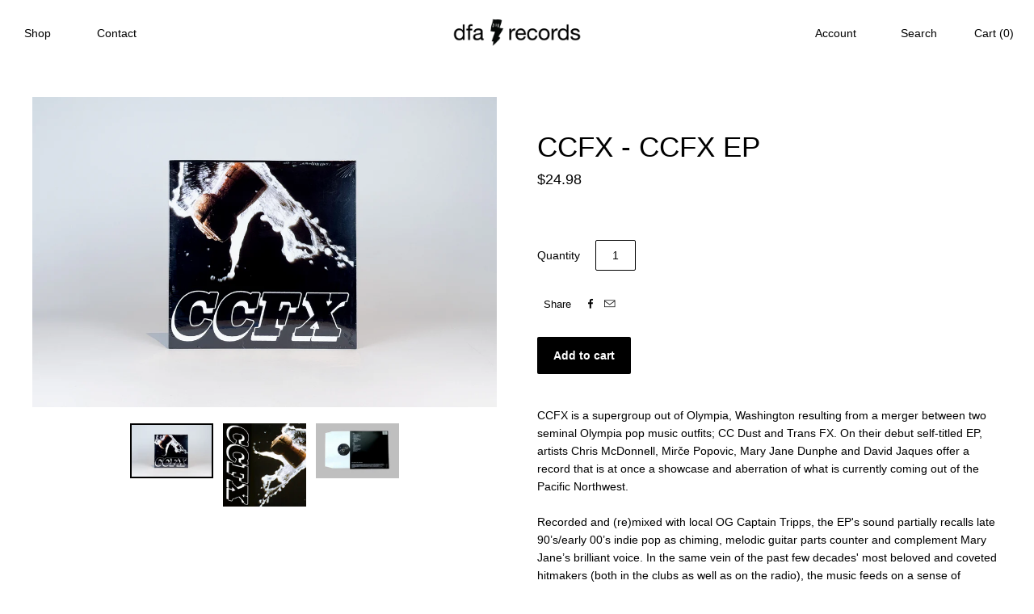

--- FILE ---
content_type: text/html; charset=utf-8
request_url: https://store.dfarecords.com/collections/ccfx/products/ccfx-ccfx-ep
body_size: 17377
content:
<!doctype html>
<!--[if lt IE 7]><html class="no-js lt-ie10 lt-ie9 lt-ie8 lt-ie7" lang="en"> <![endif]-->
<!--[if IE 7]><html class="no-js lt-ie10 lt-ie9 lt-ie8" lang="en"> <![endif]-->
<!--[if IE 8]><html class="no-js ie8 lt-ie10 lt-ie9" lang="en"> <![endif]-->
<!--[if IE 9 ]><html class="no-js ie9 lt-ie10"> <![endif]-->
<!--[if (gt IE 9)|!(IE)]><!--> <html class="no-js"> <!--<![endif]-->
<head>

  <meta charset="utf-8">
  <meta http-equiv="X-UA-Compatible" content="IE=edge,chrome=1">

  <title>
    CCFX - CCFX EP

    

    

    
      &#8211; DFA Records
    
  </title>

  
    <meta name="description" content="CCFX is a new supergroup out of Olympia, Washington. CCFX is set to be released on October 20th." />
  

  
    <link rel="shortcut icon" href="//store.dfarecords.com/cdn/shop/t/2/assets/favicon.png?v=173131725961259843021745007310" type="image/png" />
  

  <link rel="canonical" href="https://store.dfarecords.com/products/ccfx-ccfx-ep" />
  <meta name="viewport" content="width=device-width,initial-scale=1" />

  <script>window.performance && window.performance.mark && window.performance.mark('shopify.content_for_header.start');</script><meta name="google-site-verification" content="wE4pfIwolELRzz9RPimIFAeZc28RRGlHTazR5G1qo6o">
<meta name="facebook-domain-verification" content="in7gyuwtus2j2psywsccngqj1vxfjs">
<meta name="facebook-domain-verification" content="zq80mb9hfuzdwa9giq7s2a9c0yuihu">
<meta name="facebook-domain-verification" content="9mngrsjmw36543nrvm60p55ompijm9">
<meta name="facebook-domain-verification" content="3qqbpstmnyz68dtzd5ygeyph35bvpp">
<meta id="shopify-digital-wallet" name="shopify-digital-wallet" content="/52824932521/digital_wallets/dialog">
<meta name="shopify-checkout-api-token" content="a403550c22745e99fdf06991203c0bf5">
<meta id="in-context-paypal-metadata" data-shop-id="52824932521" data-venmo-supported="false" data-environment="production" data-locale="en_US" data-paypal-v4="true" data-currency="USD">
<link rel="alternate" type="application/json+oembed" href="https://store.dfarecords.com/products/ccfx-ccfx-ep.oembed">
<script async="async" src="/checkouts/internal/preloads.js?locale=en-US"></script>
<link rel="preconnect" href="https://shop.app" crossorigin="anonymous">
<script async="async" src="https://shop.app/checkouts/internal/preloads.js?locale=en-US&shop_id=52824932521" crossorigin="anonymous"></script>
<script id="apple-pay-shop-capabilities" type="application/json">{"shopId":52824932521,"countryCode":"US","currencyCode":"USD","merchantCapabilities":["supports3DS"],"merchantId":"gid:\/\/shopify\/Shop\/52824932521","merchantName":"DFA Records","requiredBillingContactFields":["postalAddress","email","phone"],"requiredShippingContactFields":["postalAddress","email","phone"],"shippingType":"shipping","supportedNetworks":["visa","masterCard","amex","discover","elo","jcb"],"total":{"type":"pending","label":"DFA Records","amount":"1.00"},"shopifyPaymentsEnabled":true,"supportsSubscriptions":true}</script>
<script id="shopify-features" type="application/json">{"accessToken":"a403550c22745e99fdf06991203c0bf5","betas":["rich-media-storefront-analytics"],"domain":"store.dfarecords.com","predictiveSearch":true,"shopId":52824932521,"locale":"en"}</script>
<script>var Shopify = Shopify || {};
Shopify.shop = "thedfastore.myshopify.com";
Shopify.locale = "en";
Shopify.currency = {"active":"USD","rate":"1.0"};
Shopify.country = "US";
Shopify.theme = {"name":"Theme export  store-dfarecords-com-grid-10-19  ...","id":117870395561,"schema_name":null,"schema_version":null,"theme_store_id":null,"role":"main"};
Shopify.theme.handle = "null";
Shopify.theme.style = {"id":null,"handle":null};
Shopify.cdnHost = "store.dfarecords.com/cdn";
Shopify.routes = Shopify.routes || {};
Shopify.routes.root = "/";</script>
<script type="module">!function(o){(o.Shopify=o.Shopify||{}).modules=!0}(window);</script>
<script>!function(o){function n(){var o=[];function n(){o.push(Array.prototype.slice.apply(arguments))}return n.q=o,n}var t=o.Shopify=o.Shopify||{};t.loadFeatures=n(),t.autoloadFeatures=n()}(window);</script>
<script>
  window.ShopifyPay = window.ShopifyPay || {};
  window.ShopifyPay.apiHost = "shop.app\/pay";
  window.ShopifyPay.redirectState = null;
</script>
<script id="shop-js-analytics" type="application/json">{"pageType":"product"}</script>
<script defer="defer" async type="module" src="//store.dfarecords.com/cdn/shopifycloud/shop-js/modules/v2/client.init-shop-cart-sync_BApSsMSl.en.esm.js"></script>
<script defer="defer" async type="module" src="//store.dfarecords.com/cdn/shopifycloud/shop-js/modules/v2/chunk.common_CBoos6YZ.esm.js"></script>
<script type="module">
  await import("//store.dfarecords.com/cdn/shopifycloud/shop-js/modules/v2/client.init-shop-cart-sync_BApSsMSl.en.esm.js");
await import("//store.dfarecords.com/cdn/shopifycloud/shop-js/modules/v2/chunk.common_CBoos6YZ.esm.js");

  window.Shopify.SignInWithShop?.initShopCartSync?.({"fedCMEnabled":true,"windoidEnabled":true});

</script>
<script>
  window.Shopify = window.Shopify || {};
  if (!window.Shopify.featureAssets) window.Shopify.featureAssets = {};
  window.Shopify.featureAssets['shop-js'] = {"shop-cart-sync":["modules/v2/client.shop-cart-sync_DJczDl9f.en.esm.js","modules/v2/chunk.common_CBoos6YZ.esm.js"],"init-fed-cm":["modules/v2/client.init-fed-cm_BzwGC0Wi.en.esm.js","modules/v2/chunk.common_CBoos6YZ.esm.js"],"init-windoid":["modules/v2/client.init-windoid_BS26ThXS.en.esm.js","modules/v2/chunk.common_CBoos6YZ.esm.js"],"init-shop-email-lookup-coordinator":["modules/v2/client.init-shop-email-lookup-coordinator_DFwWcvrS.en.esm.js","modules/v2/chunk.common_CBoos6YZ.esm.js"],"shop-cash-offers":["modules/v2/client.shop-cash-offers_DthCPNIO.en.esm.js","modules/v2/chunk.common_CBoos6YZ.esm.js","modules/v2/chunk.modal_Bu1hFZFC.esm.js"],"shop-button":["modules/v2/client.shop-button_D_JX508o.en.esm.js","modules/v2/chunk.common_CBoos6YZ.esm.js"],"shop-toast-manager":["modules/v2/client.shop-toast-manager_tEhgP2F9.en.esm.js","modules/v2/chunk.common_CBoos6YZ.esm.js"],"avatar":["modules/v2/client.avatar_BTnouDA3.en.esm.js"],"pay-button":["modules/v2/client.pay-button_BuNmcIr_.en.esm.js","modules/v2/chunk.common_CBoos6YZ.esm.js"],"init-shop-cart-sync":["modules/v2/client.init-shop-cart-sync_BApSsMSl.en.esm.js","modules/v2/chunk.common_CBoos6YZ.esm.js"],"shop-login-button":["modules/v2/client.shop-login-button_DwLgFT0K.en.esm.js","modules/v2/chunk.common_CBoos6YZ.esm.js","modules/v2/chunk.modal_Bu1hFZFC.esm.js"],"init-customer-accounts-sign-up":["modules/v2/client.init-customer-accounts-sign-up_TlVCiykN.en.esm.js","modules/v2/client.shop-login-button_DwLgFT0K.en.esm.js","modules/v2/chunk.common_CBoos6YZ.esm.js","modules/v2/chunk.modal_Bu1hFZFC.esm.js"],"init-shop-for-new-customer-accounts":["modules/v2/client.init-shop-for-new-customer-accounts_DrjXSI53.en.esm.js","modules/v2/client.shop-login-button_DwLgFT0K.en.esm.js","modules/v2/chunk.common_CBoos6YZ.esm.js","modules/v2/chunk.modal_Bu1hFZFC.esm.js"],"init-customer-accounts":["modules/v2/client.init-customer-accounts_C0Oh2ljF.en.esm.js","modules/v2/client.shop-login-button_DwLgFT0K.en.esm.js","modules/v2/chunk.common_CBoos6YZ.esm.js","modules/v2/chunk.modal_Bu1hFZFC.esm.js"],"shop-follow-button":["modules/v2/client.shop-follow-button_C5D3XtBb.en.esm.js","modules/v2/chunk.common_CBoos6YZ.esm.js","modules/v2/chunk.modal_Bu1hFZFC.esm.js"],"checkout-modal":["modules/v2/client.checkout-modal_8TC_1FUY.en.esm.js","modules/v2/chunk.common_CBoos6YZ.esm.js","modules/v2/chunk.modal_Bu1hFZFC.esm.js"],"lead-capture":["modules/v2/client.lead-capture_D-pmUjp9.en.esm.js","modules/v2/chunk.common_CBoos6YZ.esm.js","modules/v2/chunk.modal_Bu1hFZFC.esm.js"],"shop-login":["modules/v2/client.shop-login_BmtnoEUo.en.esm.js","modules/v2/chunk.common_CBoos6YZ.esm.js","modules/v2/chunk.modal_Bu1hFZFC.esm.js"],"payment-terms":["modules/v2/client.payment-terms_BHOWV7U_.en.esm.js","modules/v2/chunk.common_CBoos6YZ.esm.js","modules/v2/chunk.modal_Bu1hFZFC.esm.js"]};
</script>
<script>(function() {
  var isLoaded = false;
  function asyncLoad() {
    if (isLoaded) return;
    isLoaded = true;
    var urls = ["https:\/\/static.klaviyo.com\/onsite\/js\/XydRrs\/klaviyo.js?company_id=XydRrs\u0026shop=thedfastore.myshopify.com"];
    for (var i = 0; i < urls.length; i++) {
      var s = document.createElement('script');
      s.type = 'text/javascript';
      s.async = true;
      s.src = urls[i];
      var x = document.getElementsByTagName('script')[0];
      x.parentNode.insertBefore(s, x);
    }
  };
  if(window.attachEvent) {
    window.attachEvent('onload', asyncLoad);
  } else {
    window.addEventListener('load', asyncLoad, false);
  }
})();</script>
<script id="__st">var __st={"a":52824932521,"offset":-18000,"reqid":"7ed16d7d-2216-467b-870d-b856e345d811-1768935768","pageurl":"store.dfarecords.com\/collections\/ccfx\/products\/ccfx-ccfx-ep","u":"74b61309fe37","p":"product","rtyp":"product","rid":6382076821673};</script>
<script>window.ShopifyPaypalV4VisibilityTracking = true;</script>
<script id="captcha-bootstrap">!function(){'use strict';const t='contact',e='account',n='new_comment',o=[[t,t],['blogs',n],['comments',n],[t,'customer']],c=[[e,'customer_login'],[e,'guest_login'],[e,'recover_customer_password'],[e,'create_customer']],r=t=>t.map((([t,e])=>`form[action*='/${t}']:not([data-nocaptcha='true']) input[name='form_type'][value='${e}']`)).join(','),a=t=>()=>t?[...document.querySelectorAll(t)].map((t=>t.form)):[];function s(){const t=[...o],e=r(t);return a(e)}const i='password',u='form_key',d=['recaptcha-v3-token','g-recaptcha-response','h-captcha-response',i],f=()=>{try{return window.sessionStorage}catch{return}},m='__shopify_v',_=t=>t.elements[u];function p(t,e,n=!1){try{const o=window.sessionStorage,c=JSON.parse(o.getItem(e)),{data:r}=function(t){const{data:e,action:n}=t;return t[m]||n?{data:e,action:n}:{data:t,action:n}}(c);for(const[e,n]of Object.entries(r))t.elements[e]&&(t.elements[e].value=n);n&&o.removeItem(e)}catch(o){console.error('form repopulation failed',{error:o})}}const l='form_type',E='cptcha';function T(t){t.dataset[E]=!0}const w=window,h=w.document,L='Shopify',v='ce_forms',y='captcha';let A=!1;((t,e)=>{const n=(g='f06e6c50-85a8-45c8-87d0-21a2b65856fe',I='https://cdn.shopify.com/shopifycloud/storefront-forms-hcaptcha/ce_storefront_forms_captcha_hcaptcha.v1.5.2.iife.js',D={infoText:'Protected by hCaptcha',privacyText:'Privacy',termsText:'Terms'},(t,e,n)=>{const o=w[L][v],c=o.bindForm;if(c)return c(t,g,e,D).then(n);var r;o.q.push([[t,g,e,D],n]),r=I,A||(h.body.append(Object.assign(h.createElement('script'),{id:'captcha-provider',async:!0,src:r})),A=!0)});var g,I,D;w[L]=w[L]||{},w[L][v]=w[L][v]||{},w[L][v].q=[],w[L][y]=w[L][y]||{},w[L][y].protect=function(t,e){n(t,void 0,e),T(t)},Object.freeze(w[L][y]),function(t,e,n,w,h,L){const[v,y,A,g]=function(t,e,n){const i=e?o:[],u=t?c:[],d=[...i,...u],f=r(d),m=r(i),_=r(d.filter((([t,e])=>n.includes(e))));return[a(f),a(m),a(_),s()]}(w,h,L),I=t=>{const e=t.target;return e instanceof HTMLFormElement?e:e&&e.form},D=t=>v().includes(t);t.addEventListener('submit',(t=>{const e=I(t);if(!e)return;const n=D(e)&&!e.dataset.hcaptchaBound&&!e.dataset.recaptchaBound,o=_(e),c=g().includes(e)&&(!o||!o.value);(n||c)&&t.preventDefault(),c&&!n&&(function(t){try{if(!f())return;!function(t){const e=f();if(!e)return;const n=_(t);if(!n)return;const o=n.value;o&&e.removeItem(o)}(t);const e=Array.from(Array(32),(()=>Math.random().toString(36)[2])).join('');!function(t,e){_(t)||t.append(Object.assign(document.createElement('input'),{type:'hidden',name:u})),t.elements[u].value=e}(t,e),function(t,e){const n=f();if(!n)return;const o=[...t.querySelectorAll(`input[type='${i}']`)].map((({name:t})=>t)),c=[...d,...o],r={};for(const[a,s]of new FormData(t).entries())c.includes(a)||(r[a]=s);n.setItem(e,JSON.stringify({[m]:1,action:t.action,data:r}))}(t,e)}catch(e){console.error('failed to persist form',e)}}(e),e.submit())}));const S=(t,e)=>{t&&!t.dataset[E]&&(n(t,e.some((e=>e===t))),T(t))};for(const o of['focusin','change'])t.addEventListener(o,(t=>{const e=I(t);D(e)&&S(e,y())}));const B=e.get('form_key'),M=e.get(l),P=B&&M;t.addEventListener('DOMContentLoaded',(()=>{const t=y();if(P)for(const e of t)e.elements[l].value===M&&p(e,B);[...new Set([...A(),...v().filter((t=>'true'===t.dataset.shopifyCaptcha))])].forEach((e=>S(e,t)))}))}(h,new URLSearchParams(w.location.search),n,t,e,['guest_login'])})(!0,!0)}();</script>
<script integrity="sha256-4kQ18oKyAcykRKYeNunJcIwy7WH5gtpwJnB7kiuLZ1E=" data-source-attribution="shopify.loadfeatures" defer="defer" src="//store.dfarecords.com/cdn/shopifycloud/storefront/assets/storefront/load_feature-a0a9edcb.js" crossorigin="anonymous"></script>
<script crossorigin="anonymous" defer="defer" src="//store.dfarecords.com/cdn/shopifycloud/storefront/assets/shopify_pay/storefront-65b4c6d7.js?v=20250812"></script>
<script data-source-attribution="shopify.dynamic_checkout.dynamic.init">var Shopify=Shopify||{};Shopify.PaymentButton=Shopify.PaymentButton||{isStorefrontPortableWallets:!0,init:function(){window.Shopify.PaymentButton.init=function(){};var t=document.createElement("script");t.src="https://store.dfarecords.com/cdn/shopifycloud/portable-wallets/latest/portable-wallets.en.js",t.type="module",document.head.appendChild(t)}};
</script>
<script data-source-attribution="shopify.dynamic_checkout.buyer_consent">
  function portableWalletsHideBuyerConsent(e){var t=document.getElementById("shopify-buyer-consent"),n=document.getElementById("shopify-subscription-policy-button");t&&n&&(t.classList.add("hidden"),t.setAttribute("aria-hidden","true"),n.removeEventListener("click",e))}function portableWalletsShowBuyerConsent(e){var t=document.getElementById("shopify-buyer-consent"),n=document.getElementById("shopify-subscription-policy-button");t&&n&&(t.classList.remove("hidden"),t.removeAttribute("aria-hidden"),n.addEventListener("click",e))}window.Shopify?.PaymentButton&&(window.Shopify.PaymentButton.hideBuyerConsent=portableWalletsHideBuyerConsent,window.Shopify.PaymentButton.showBuyerConsent=portableWalletsShowBuyerConsent);
</script>
<script data-source-attribution="shopify.dynamic_checkout.cart.bootstrap">document.addEventListener("DOMContentLoaded",(function(){function t(){return document.querySelector("shopify-accelerated-checkout-cart, shopify-accelerated-checkout")}if(t())Shopify.PaymentButton.init();else{new MutationObserver((function(e,n){t()&&(Shopify.PaymentButton.init(),n.disconnect())})).observe(document.body,{childList:!0,subtree:!0})}}));
</script>
<link id="shopify-accelerated-checkout-styles" rel="stylesheet" media="screen" href="https://store.dfarecords.com/cdn/shopifycloud/portable-wallets/latest/accelerated-checkout-backwards-compat.css" crossorigin="anonymous">
<style id="shopify-accelerated-checkout-cart">
        #shopify-buyer-consent {
  margin-top: 1em;
  display: inline-block;
  width: 100%;
}

#shopify-buyer-consent.hidden {
  display: none;
}

#shopify-subscription-policy-button {
  background: none;
  border: none;
  padding: 0;
  text-decoration: underline;
  font-size: inherit;
  cursor: pointer;
}

#shopify-subscription-policy-button::before {
  box-shadow: none;
}

      </style>

<script>window.performance && window.performance.mark && window.performance.mark('shopify.content_for_header.end');</script>

  

<meta property="og:site_name" content="DFA Records" />
<meta property="og:url" content="https://store.dfarecords.com/products/ccfx-ccfx-ep" />
<meta property="og:title" content="CCFX - CCFX EP" />

  <meta property="og:description" content="CCFX is a new supergroup out of Olympia, Washington. CCFX is set to be released on October 20th." />


  <meta property="og:type" content="product">
  
    <meta property="og:image" content="http://store.dfarecords.com/cdn/shop/files/IMG_6464_1_grande.jpg?v=1754073169" />
    <meta property="og:image:secure_url" content="https://store.dfarecords.com/cdn/shop/files/IMG_6464_1_grande.jpg?v=1754073169" />
  
    <meta property="og:image" content="http://store.dfarecords.com/cdn/shop/products/ccfx_cover_grande.jpg?v=1754073169" />
    <meta property="og:image:secure_url" content="https://store.dfarecords.com/cdn/shop/products/ccfx_cover_grande.jpg?v=1754073169" />
  
    <meta property="og:image" content="http://store.dfarecords.com/cdn/shop/products/CCFX_Back_Cover_grande.jpg?v=1754073169" />
    <meta property="og:image:secure_url" content="https://store.dfarecords.com/cdn/shop/products/CCFX_Back_Cover_grande.jpg?v=1754073169" />
  
  <meta property="og:price:amount" content="24.98">
  <meta property="og:price:currency" content="USD">







  <meta property="twitter:description" content="CCFX is a new supergroup out of Olympia, Washington. CCFX is set to be released on October 20th." />


<meta name="twitter:url" content="https://store.dfarecords.com/products/ccfx-ccfx-ep">


  <meta name="twitter:card" content="product">
  <meta name="twitter:title" content="CCFX - CCFX EP">
  <meta name="twitter:image" content="http://store.dfarecords.com/cdn/shop/files/IMG_6464_1_grande.jpg?v=1754073169">
  <meta name="twitter:label1" content="Price">
  <meta name="twitter:data1" content="$24.98 USD">
  
    <meta name="twitter:label2" content="Brand">
    <meta name="twitter:data2" content="DFA">
  



  <!-- Theme CSS -->
  <link href="//store.dfarecords.com/cdn/shop/t/2/assets/theme.scss.css?v=144693993875608391361748549746" rel="stylesheet" type="text/css" media="all" />
  <link href="//store.dfarecords.com/cdn/shop/t/2/assets/index.css?v=130772026704320613391609950422" rel="stylesheet" type="text/css" media="all" />

  

  <!-- Third Party JS Libraries -->
  <script src="//store.dfarecords.com/cdn/shop/t/2/assets/modernizr-2.8.2.min.js?v=38612161053245547031609950428" type="text/javascript"></script>

  <!-- Theme object -->
  <script>
  var Theme = {};
  Theme.version = "1.2.1";

  Theme.currency = 'USD';
  Theme.moneyFormat = "${{amount}}";
  Theme.moneyFormatCurrency = "${{amount}} USD";

  Theme.addToCartText = "Add to cart";
  Theme.soldOutText = "Sold out";
  Theme.unavailableText = "Unavailable";
  Theme.processingText = "Processing...";
  Theme.pleaseSelectText = "Please Select";

  

  

  

  
    Theme.imageZoom = true;
  

  

  

  

  Theme.itemRemovedFromCart = "{{ item_title }} has be removed from your cart.";
  Theme.itemRemovedFromCartUndo = "Undo?";

  

  Theme.cartText = "Cart";
  Theme.itemRemovedFromCart = "{{ item_title }} has be removed from your cart.";

  Theme.quickShop = false;
  Theme.relatedProducts = true;
  Theme.featuredProducts = true;

  // For selecting the first available variant
  var FirstVariant = {};
</script>


  <script>
    window.products = {};
  </script>



  <script src="https://shopifyorderlimits.s3.amazonaws.com/limits/thedfastore.myshopify.com?v=74a&r=20210405165825&shop=thedfastore.myshopify.com"></script>


<link href="https://monorail-edge.shopifysvc.com" rel="dns-prefetch">
<script>(function(){if ("sendBeacon" in navigator && "performance" in window) {try {var session_token_from_headers = performance.getEntriesByType('navigation')[0].serverTiming.find(x => x.name == '_s').description;} catch {var session_token_from_headers = undefined;}var session_cookie_matches = document.cookie.match(/_shopify_s=([^;]*)/);var session_token_from_cookie = session_cookie_matches && session_cookie_matches.length === 2 ? session_cookie_matches[1] : "";var session_token = session_token_from_headers || session_token_from_cookie || "";function handle_abandonment_event(e) {var entries = performance.getEntries().filter(function(entry) {return /monorail-edge.shopifysvc.com/.test(entry.name);});if (!window.abandonment_tracked && entries.length === 0) {window.abandonment_tracked = true;var currentMs = Date.now();var navigation_start = performance.timing.navigationStart;var payload = {shop_id: 52824932521,url: window.location.href,navigation_start,duration: currentMs - navigation_start,session_token,page_type: "product"};window.navigator.sendBeacon("https://monorail-edge.shopifysvc.com/v1/produce", JSON.stringify({schema_id: "online_store_buyer_site_abandonment/1.1",payload: payload,metadata: {event_created_at_ms: currentMs,event_sent_at_ms: currentMs}}));}}window.addEventListener('pagehide', handle_abandonment_event);}}());</script>
<script id="web-pixels-manager-setup">(function e(e,d,r,n,o){if(void 0===o&&(o={}),!Boolean(null===(a=null===(i=window.Shopify)||void 0===i?void 0:i.analytics)||void 0===a?void 0:a.replayQueue)){var i,a;window.Shopify=window.Shopify||{};var t=window.Shopify;t.analytics=t.analytics||{};var s=t.analytics;s.replayQueue=[],s.publish=function(e,d,r){return s.replayQueue.push([e,d,r]),!0};try{self.performance.mark("wpm:start")}catch(e){}var l=function(){var e={modern:/Edge?\/(1{2}[4-9]|1[2-9]\d|[2-9]\d{2}|\d{4,})\.\d+(\.\d+|)|Firefox\/(1{2}[4-9]|1[2-9]\d|[2-9]\d{2}|\d{4,})\.\d+(\.\d+|)|Chrom(ium|e)\/(9{2}|\d{3,})\.\d+(\.\d+|)|(Maci|X1{2}).+ Version\/(15\.\d+|(1[6-9]|[2-9]\d|\d{3,})\.\d+)([,.]\d+|)( \(\w+\)|)( Mobile\/\w+|) Safari\/|Chrome.+OPR\/(9{2}|\d{3,})\.\d+\.\d+|(CPU[ +]OS|iPhone[ +]OS|CPU[ +]iPhone|CPU IPhone OS|CPU iPad OS)[ +]+(15[._]\d+|(1[6-9]|[2-9]\d|\d{3,})[._]\d+)([._]\d+|)|Android:?[ /-](13[3-9]|1[4-9]\d|[2-9]\d{2}|\d{4,})(\.\d+|)(\.\d+|)|Android.+Firefox\/(13[5-9]|1[4-9]\d|[2-9]\d{2}|\d{4,})\.\d+(\.\d+|)|Android.+Chrom(ium|e)\/(13[3-9]|1[4-9]\d|[2-9]\d{2}|\d{4,})\.\d+(\.\d+|)|SamsungBrowser\/([2-9]\d|\d{3,})\.\d+/,legacy:/Edge?\/(1[6-9]|[2-9]\d|\d{3,})\.\d+(\.\d+|)|Firefox\/(5[4-9]|[6-9]\d|\d{3,})\.\d+(\.\d+|)|Chrom(ium|e)\/(5[1-9]|[6-9]\d|\d{3,})\.\d+(\.\d+|)([\d.]+$|.*Safari\/(?![\d.]+ Edge\/[\d.]+$))|(Maci|X1{2}).+ Version\/(10\.\d+|(1[1-9]|[2-9]\d|\d{3,})\.\d+)([,.]\d+|)( \(\w+\)|)( Mobile\/\w+|) Safari\/|Chrome.+OPR\/(3[89]|[4-9]\d|\d{3,})\.\d+\.\d+|(CPU[ +]OS|iPhone[ +]OS|CPU[ +]iPhone|CPU IPhone OS|CPU iPad OS)[ +]+(10[._]\d+|(1[1-9]|[2-9]\d|\d{3,})[._]\d+)([._]\d+|)|Android:?[ /-](13[3-9]|1[4-9]\d|[2-9]\d{2}|\d{4,})(\.\d+|)(\.\d+|)|Mobile Safari.+OPR\/([89]\d|\d{3,})\.\d+\.\d+|Android.+Firefox\/(13[5-9]|1[4-9]\d|[2-9]\d{2}|\d{4,})\.\d+(\.\d+|)|Android.+Chrom(ium|e)\/(13[3-9]|1[4-9]\d|[2-9]\d{2}|\d{4,})\.\d+(\.\d+|)|Android.+(UC? ?Browser|UCWEB|U3)[ /]?(15\.([5-9]|\d{2,})|(1[6-9]|[2-9]\d|\d{3,})\.\d+)\.\d+|SamsungBrowser\/(5\.\d+|([6-9]|\d{2,})\.\d+)|Android.+MQ{2}Browser\/(14(\.(9|\d{2,})|)|(1[5-9]|[2-9]\d|\d{3,})(\.\d+|))(\.\d+|)|K[Aa][Ii]OS\/(3\.\d+|([4-9]|\d{2,})\.\d+)(\.\d+|)/},d=e.modern,r=e.legacy,n=navigator.userAgent;return n.match(d)?"modern":n.match(r)?"legacy":"unknown"}(),u="modern"===l?"modern":"legacy",c=(null!=n?n:{modern:"",legacy:""})[u],f=function(e){return[e.baseUrl,"/wpm","/b",e.hashVersion,"modern"===e.buildTarget?"m":"l",".js"].join("")}({baseUrl:d,hashVersion:r,buildTarget:u}),m=function(e){var d=e.version,r=e.bundleTarget,n=e.surface,o=e.pageUrl,i=e.monorailEndpoint;return{emit:function(e){var a=e.status,t=e.errorMsg,s=(new Date).getTime(),l=JSON.stringify({metadata:{event_sent_at_ms:s},events:[{schema_id:"web_pixels_manager_load/3.1",payload:{version:d,bundle_target:r,page_url:o,status:a,surface:n,error_msg:t},metadata:{event_created_at_ms:s}}]});if(!i)return console&&console.warn&&console.warn("[Web Pixels Manager] No Monorail endpoint provided, skipping logging."),!1;try{return self.navigator.sendBeacon.bind(self.navigator)(i,l)}catch(e){}var u=new XMLHttpRequest;try{return u.open("POST",i,!0),u.setRequestHeader("Content-Type","text/plain"),u.send(l),!0}catch(e){return console&&console.warn&&console.warn("[Web Pixels Manager] Got an unhandled error while logging to Monorail."),!1}}}}({version:r,bundleTarget:l,surface:e.surface,pageUrl:self.location.href,monorailEndpoint:e.monorailEndpoint});try{o.browserTarget=l,function(e){var d=e.src,r=e.async,n=void 0===r||r,o=e.onload,i=e.onerror,a=e.sri,t=e.scriptDataAttributes,s=void 0===t?{}:t,l=document.createElement("script"),u=document.querySelector("head"),c=document.querySelector("body");if(l.async=n,l.src=d,a&&(l.integrity=a,l.crossOrigin="anonymous"),s)for(var f in s)if(Object.prototype.hasOwnProperty.call(s,f))try{l.dataset[f]=s[f]}catch(e){}if(o&&l.addEventListener("load",o),i&&l.addEventListener("error",i),u)u.appendChild(l);else{if(!c)throw new Error("Did not find a head or body element to append the script");c.appendChild(l)}}({src:f,async:!0,onload:function(){if(!function(){var e,d;return Boolean(null===(d=null===(e=window.Shopify)||void 0===e?void 0:e.analytics)||void 0===d?void 0:d.initialized)}()){var d=window.webPixelsManager.init(e)||void 0;if(d){var r=window.Shopify.analytics;r.replayQueue.forEach((function(e){var r=e[0],n=e[1],o=e[2];d.publishCustomEvent(r,n,o)})),r.replayQueue=[],r.publish=d.publishCustomEvent,r.visitor=d.visitor,r.initialized=!0}}},onerror:function(){return m.emit({status:"failed",errorMsg:"".concat(f," has failed to load")})},sri:function(e){var d=/^sha384-[A-Za-z0-9+/=]+$/;return"string"==typeof e&&d.test(e)}(c)?c:"",scriptDataAttributes:o}),m.emit({status:"loading"})}catch(e){m.emit({status:"failed",errorMsg:(null==e?void 0:e.message)||"Unknown error"})}}})({shopId: 52824932521,storefrontBaseUrl: "https://store.dfarecords.com",extensionsBaseUrl: "https://extensions.shopifycdn.com/cdn/shopifycloud/web-pixels-manager",monorailEndpoint: "https://monorail-edge.shopifysvc.com/unstable/produce_batch",surface: "storefront-renderer",enabledBetaFlags: ["2dca8a86"],webPixelsConfigList: [{"id":"548634793","configuration":"{\"config\":\"{\\\"google_tag_ids\\\":[\\\"G-LLZXWT9MQP\\\",\\\"AW-412725980\\\",\\\"GT-PZX3H2F\\\"],\\\"target_country\\\":\\\"US\\\",\\\"gtag_events\\\":[{\\\"type\\\":\\\"begin_checkout\\\",\\\"action_label\\\":[\\\"G-LLZXWT9MQP\\\",\\\"AW-412725980\\\/OVehCPq7lPwBENzl5sQB\\\"]},{\\\"type\\\":\\\"search\\\",\\\"action_label\\\":[\\\"G-LLZXWT9MQP\\\",\\\"AW-412725980\\\/jnSOCP27lPwBENzl5sQB\\\"]},{\\\"type\\\":\\\"view_item\\\",\\\"action_label\\\":[\\\"G-LLZXWT9MQP\\\",\\\"AW-412725980\\\/46Z5CPS7lPwBENzl5sQB\\\",\\\"MC-4C909243P5\\\"]},{\\\"type\\\":\\\"purchase\\\",\\\"action_label\\\":[\\\"G-LLZXWT9MQP\\\",\\\"AW-412725980\\\/0Br_CPG7lPwBENzl5sQB\\\",\\\"MC-4C909243P5\\\"]},{\\\"type\\\":\\\"page_view\\\",\\\"action_label\\\":[\\\"G-LLZXWT9MQP\\\",\\\"AW-412725980\\\/usYnCO67lPwBENzl5sQB\\\",\\\"MC-4C909243P5\\\"]},{\\\"type\\\":\\\"add_payment_info\\\",\\\"action_label\\\":[\\\"G-LLZXWT9MQP\\\",\\\"AW-412725980\\\/EwsoCIC8lPwBENzl5sQB\\\"]},{\\\"type\\\":\\\"add_to_cart\\\",\\\"action_label\\\":[\\\"G-LLZXWT9MQP\\\",\\\"AW-412725980\\\/pdqJCPe7lPwBENzl5sQB\\\"]}],\\\"enable_monitoring_mode\\\":false}\"}","eventPayloadVersion":"v1","runtimeContext":"OPEN","scriptVersion":"b2a88bafab3e21179ed38636efcd8a93","type":"APP","apiClientId":1780363,"privacyPurposes":[],"dataSharingAdjustments":{"protectedCustomerApprovalScopes":["read_customer_address","read_customer_email","read_customer_name","read_customer_personal_data","read_customer_phone"]}},{"id":"159973545","configuration":"{\"pixel_id\":\"161251147809559\",\"pixel_type\":\"facebook_pixel\",\"metaapp_system_user_token\":\"-\"}","eventPayloadVersion":"v1","runtimeContext":"OPEN","scriptVersion":"ca16bc87fe92b6042fbaa3acc2fbdaa6","type":"APP","apiClientId":2329312,"privacyPurposes":["ANALYTICS","MARKETING","SALE_OF_DATA"],"dataSharingAdjustments":{"protectedCustomerApprovalScopes":["read_customer_address","read_customer_email","read_customer_name","read_customer_personal_data","read_customer_phone"]}},{"id":"shopify-app-pixel","configuration":"{}","eventPayloadVersion":"v1","runtimeContext":"STRICT","scriptVersion":"0450","apiClientId":"shopify-pixel","type":"APP","privacyPurposes":["ANALYTICS","MARKETING"]},{"id":"shopify-custom-pixel","eventPayloadVersion":"v1","runtimeContext":"LAX","scriptVersion":"0450","apiClientId":"shopify-pixel","type":"CUSTOM","privacyPurposes":["ANALYTICS","MARKETING"]}],isMerchantRequest: false,initData: {"shop":{"name":"DFA Records","paymentSettings":{"currencyCode":"USD"},"myshopifyDomain":"thedfastore.myshopify.com","countryCode":"US","storefrontUrl":"https:\/\/store.dfarecords.com"},"customer":null,"cart":null,"checkout":null,"productVariants":[{"price":{"amount":24.98,"currencyCode":"USD"},"product":{"title":"CCFX - CCFX EP","vendor":"DFA","id":"6382076821673","untranslatedTitle":"CCFX - CCFX EP","url":"\/products\/ccfx-ccfx-ep","type":"Album"},"id":"38388952498345","image":{"src":"\/\/store.dfarecords.com\/cdn\/shop\/files\/IMG_6464_1.jpg?v=1754073169"},"sku":"DFA2556LP","title":"Default Title","untranslatedTitle":"Default Title"}],"purchasingCompany":null},},"https://store.dfarecords.com/cdn","fcfee988w5aeb613cpc8e4bc33m6693e112",{"modern":"","legacy":""},{"shopId":"52824932521","storefrontBaseUrl":"https:\/\/store.dfarecords.com","extensionBaseUrl":"https:\/\/extensions.shopifycdn.com\/cdn\/shopifycloud\/web-pixels-manager","surface":"storefront-renderer","enabledBetaFlags":"[\"2dca8a86\"]","isMerchantRequest":"false","hashVersion":"fcfee988w5aeb613cpc8e4bc33m6693e112","publish":"custom","events":"[[\"page_viewed\",{}],[\"product_viewed\",{\"productVariant\":{\"price\":{\"amount\":24.98,\"currencyCode\":\"USD\"},\"product\":{\"title\":\"CCFX - CCFX EP\",\"vendor\":\"DFA\",\"id\":\"6382076821673\",\"untranslatedTitle\":\"CCFX - CCFX EP\",\"url\":\"\/products\/ccfx-ccfx-ep\",\"type\":\"Album\"},\"id\":\"38388952498345\",\"image\":{\"src\":\"\/\/store.dfarecords.com\/cdn\/shop\/files\/IMG_6464_1.jpg?v=1754073169\"},\"sku\":\"DFA2556LP\",\"title\":\"Default Title\",\"untranslatedTitle\":\"Default Title\"}}]]"});</script><script>
  window.ShopifyAnalytics = window.ShopifyAnalytics || {};
  window.ShopifyAnalytics.meta = window.ShopifyAnalytics.meta || {};
  window.ShopifyAnalytics.meta.currency = 'USD';
  var meta = {"product":{"id":6382076821673,"gid":"gid:\/\/shopify\/Product\/6382076821673","vendor":"DFA","type":"Album","handle":"ccfx-ccfx-ep","variants":[{"id":38388952498345,"price":2498,"name":"CCFX - CCFX EP","public_title":null,"sku":"DFA2556LP"}],"remote":false},"page":{"pageType":"product","resourceType":"product","resourceId":6382076821673,"requestId":"7ed16d7d-2216-467b-870d-b856e345d811-1768935768"}};
  for (var attr in meta) {
    window.ShopifyAnalytics.meta[attr] = meta[attr];
  }
</script>
<script class="analytics">
  (function () {
    var customDocumentWrite = function(content) {
      var jquery = null;

      if (window.jQuery) {
        jquery = window.jQuery;
      } else if (window.Checkout && window.Checkout.$) {
        jquery = window.Checkout.$;
      }

      if (jquery) {
        jquery('body').append(content);
      }
    };

    var hasLoggedConversion = function(token) {
      if (token) {
        return document.cookie.indexOf('loggedConversion=' + token) !== -1;
      }
      return false;
    }

    var setCookieIfConversion = function(token) {
      if (token) {
        var twoMonthsFromNow = new Date(Date.now());
        twoMonthsFromNow.setMonth(twoMonthsFromNow.getMonth() + 2);

        document.cookie = 'loggedConversion=' + token + '; expires=' + twoMonthsFromNow;
      }
    }

    var trekkie = window.ShopifyAnalytics.lib = window.trekkie = window.trekkie || [];
    if (trekkie.integrations) {
      return;
    }
    trekkie.methods = [
      'identify',
      'page',
      'ready',
      'track',
      'trackForm',
      'trackLink'
    ];
    trekkie.factory = function(method) {
      return function() {
        var args = Array.prototype.slice.call(arguments);
        args.unshift(method);
        trekkie.push(args);
        return trekkie;
      };
    };
    for (var i = 0; i < trekkie.methods.length; i++) {
      var key = trekkie.methods[i];
      trekkie[key] = trekkie.factory(key);
    }
    trekkie.load = function(config) {
      trekkie.config = config || {};
      trekkie.config.initialDocumentCookie = document.cookie;
      var first = document.getElementsByTagName('script')[0];
      var script = document.createElement('script');
      script.type = 'text/javascript';
      script.onerror = function(e) {
        var scriptFallback = document.createElement('script');
        scriptFallback.type = 'text/javascript';
        scriptFallback.onerror = function(error) {
                var Monorail = {
      produce: function produce(monorailDomain, schemaId, payload) {
        var currentMs = new Date().getTime();
        var event = {
          schema_id: schemaId,
          payload: payload,
          metadata: {
            event_created_at_ms: currentMs,
            event_sent_at_ms: currentMs
          }
        };
        return Monorail.sendRequest("https://" + monorailDomain + "/v1/produce", JSON.stringify(event));
      },
      sendRequest: function sendRequest(endpointUrl, payload) {
        // Try the sendBeacon API
        if (window && window.navigator && typeof window.navigator.sendBeacon === 'function' && typeof window.Blob === 'function' && !Monorail.isIos12()) {
          var blobData = new window.Blob([payload], {
            type: 'text/plain'
          });

          if (window.navigator.sendBeacon(endpointUrl, blobData)) {
            return true;
          } // sendBeacon was not successful

        } // XHR beacon

        var xhr = new XMLHttpRequest();

        try {
          xhr.open('POST', endpointUrl);
          xhr.setRequestHeader('Content-Type', 'text/plain');
          xhr.send(payload);
        } catch (e) {
          console.log(e);
        }

        return false;
      },
      isIos12: function isIos12() {
        return window.navigator.userAgent.lastIndexOf('iPhone; CPU iPhone OS 12_') !== -1 || window.navigator.userAgent.lastIndexOf('iPad; CPU OS 12_') !== -1;
      }
    };
    Monorail.produce('monorail-edge.shopifysvc.com',
      'trekkie_storefront_load_errors/1.1',
      {shop_id: 52824932521,
      theme_id: 117870395561,
      app_name: "storefront",
      context_url: window.location.href,
      source_url: "//store.dfarecords.com/cdn/s/trekkie.storefront.cd680fe47e6c39ca5d5df5f0a32d569bc48c0f27.min.js"});

        };
        scriptFallback.async = true;
        scriptFallback.src = '//store.dfarecords.com/cdn/s/trekkie.storefront.cd680fe47e6c39ca5d5df5f0a32d569bc48c0f27.min.js';
        first.parentNode.insertBefore(scriptFallback, first);
      };
      script.async = true;
      script.src = '//store.dfarecords.com/cdn/s/trekkie.storefront.cd680fe47e6c39ca5d5df5f0a32d569bc48c0f27.min.js';
      first.parentNode.insertBefore(script, first);
    };
    trekkie.load(
      {"Trekkie":{"appName":"storefront","development":false,"defaultAttributes":{"shopId":52824932521,"isMerchantRequest":null,"themeId":117870395561,"themeCityHash":"15370328005787342765","contentLanguage":"en","currency":"USD","eventMetadataId":"bf69142a-b8dd-402e-8c4c-3db9bc874a79"},"isServerSideCookieWritingEnabled":true,"monorailRegion":"shop_domain","enabledBetaFlags":["65f19447"]},"Session Attribution":{},"S2S":{"facebookCapiEnabled":true,"source":"trekkie-storefront-renderer","apiClientId":580111}}
    );

    var loaded = false;
    trekkie.ready(function() {
      if (loaded) return;
      loaded = true;

      window.ShopifyAnalytics.lib = window.trekkie;

      var originalDocumentWrite = document.write;
      document.write = customDocumentWrite;
      try { window.ShopifyAnalytics.merchantGoogleAnalytics.call(this); } catch(error) {};
      document.write = originalDocumentWrite;

      window.ShopifyAnalytics.lib.page(null,{"pageType":"product","resourceType":"product","resourceId":6382076821673,"requestId":"7ed16d7d-2216-467b-870d-b856e345d811-1768935768","shopifyEmitted":true});

      var match = window.location.pathname.match(/checkouts\/(.+)\/(thank_you|post_purchase)/)
      var token = match? match[1]: undefined;
      if (!hasLoggedConversion(token)) {
        setCookieIfConversion(token);
        window.ShopifyAnalytics.lib.track("Viewed Product",{"currency":"USD","variantId":38388952498345,"productId":6382076821673,"productGid":"gid:\/\/shopify\/Product\/6382076821673","name":"CCFX - CCFX EP","price":"24.98","sku":"DFA2556LP","brand":"DFA","variant":null,"category":"Album","nonInteraction":true,"remote":false},undefined,undefined,{"shopifyEmitted":true});
      window.ShopifyAnalytics.lib.track("monorail:\/\/trekkie_storefront_viewed_product\/1.1",{"currency":"USD","variantId":38388952498345,"productId":6382076821673,"productGid":"gid:\/\/shopify\/Product\/6382076821673","name":"CCFX - CCFX EP","price":"24.98","sku":"DFA2556LP","brand":"DFA","variant":null,"category":"Album","nonInteraction":true,"remote":false,"referer":"https:\/\/store.dfarecords.com\/collections\/ccfx\/products\/ccfx-ccfx-ep"});
      }
    });


        var eventsListenerScript = document.createElement('script');
        eventsListenerScript.async = true;
        eventsListenerScript.src = "//store.dfarecords.com/cdn/shopifycloud/storefront/assets/shop_events_listener-3da45d37.js";
        document.getElementsByTagName('head')[0].appendChild(eventsListenerScript);

})();</script>
  <script>
  if (!window.ga || (window.ga && typeof window.ga !== 'function')) {
    window.ga = function ga() {
      (window.ga.q = window.ga.q || []).push(arguments);
      if (window.Shopify && window.Shopify.analytics && typeof window.Shopify.analytics.publish === 'function') {
        window.Shopify.analytics.publish("ga_stub_called", {}, {sendTo: "google_osp_migration"});
      }
      console.error("Shopify's Google Analytics stub called with:", Array.from(arguments), "\nSee https://help.shopify.com/manual/promoting-marketing/pixels/pixel-migration#google for more information.");
    };
    if (window.Shopify && window.Shopify.analytics && typeof window.Shopify.analytics.publish === 'function') {
      window.Shopify.analytics.publish("ga_stub_initialized", {}, {sendTo: "google_osp_migration"});
    }
  }
</script>
<script
  defer
  src="https://store.dfarecords.com/cdn/shopifycloud/perf-kit/shopify-perf-kit-3.0.4.min.js"
  data-application="storefront-renderer"
  data-shop-id="52824932521"
  data-render-region="gcp-us-central1"
  data-page-type="product"
  data-theme-instance-id="117870395561"
  data-theme-name=""
  data-theme-version=""
  data-monorail-region="shop_domain"
  data-resource-timing-sampling-rate="10"
  data-shs="true"
  data-shs-beacon="true"
  data-shs-export-with-fetch="true"
  data-shs-logs-sample-rate="1"
  data-shs-beacon-endpoint="https://store.dfarecords.com/api/collect"
></script>
</head>

<body class=" template-product   has-related-products-below  loading" >

  
  <div id="shopify-section-new-header" class="shopify-section"><div class="new-header-spacer">
</div>
<div class="new-header" data-component="header">

    <div class="header-contact hide-mobile"><a href="/pages/contact">Contact</a></div> 
    
    <div class="header-shop js-shopall">
        <span class='js-shop-link pointer' >Shop</span>
        <div class="shopall-content"><div class="new-navigation">

    <div class="new-navigation__wrapper">
        <div class="new-navigation__left">
            
                <div class="navlist js-mobile-shopall"><p class="nav-title" href="/collections/all-artists">Artists <span class="rotate">+</span></p>
                
                    <div class="navlist-child f jcr fw">
                      
                        <span class="navlist-child__link active "><a href="/collections/amy-douglas">Amy Douglas</a><span class="comma">, </span>
                        </span>
                      
                        <span class="navlist-child__link active "><a href="/collections/black-dice-related">Black Dice + related</a><span class="comma">, </span>
                        </span>
                      
                        <span class="navlist-child__link active "><a href="/collections/black-meteoric-star">Black Meteoric Star</a><span class="comma">, </span>
                        </span>
                      
                        <span class="navlist-child__link active "><a href="/collections/ccfx">CCFX</a><span class="comma">, </span>
                        </span>
                      
                        <span class="navlist-child__link active "><a href="/collections/crooked-man">Crooked Man</a><span class="comma">, </span>
                        </span>
                      
                        <span class="navlist-child__link active "><a href="/collections/dan-bodan">Dan Bodan</a><span class="comma">, </span>
                        </span>
                      
                        <span class="navlist-child__link active "><a href="/collections/death-from-abroad">Death From Abroad</a><span class="comma">, </span>
                        </span>
                      
                        <span class="navlist-child__link active "><a href="/collections/delia-gonzalez">Delia Gonzalez</a><span class="comma">, </span>
                        </span>
                      
                        <span class="navlist-child__link active "><a href="/products/dickie-landry-hang-the-rich-12">Dickie Landry</a><span class="comma">, </span>
                        </span>
                      
                        <span class="navlist-child__link active "><a href="/collections/eric-copeland">Eric Copeland</a><span class="comma">, </span>
                        </span>
                      
                        <span class="navlist-child__link active "><a href="/collections/essaie-pas">Essaie pas</a><span class="comma">, </span>
                        </span>
                      
                        <span class="navlist-child__link active "><a href="/collections/exek">EXEK</a><span class="comma">, </span>
                        </span>
                      
                        <span class="navlist-child__link active "><a href="/collections/factory-floor">Factory Floor</a><span class="comma">, </span>
                        </span>
                      
                        <span class="navlist-child__link active "><a href="/collections/gavilan-rayna-russom-related">Gavilán Rayna Russom + related</a><span class="comma">, </span>
                        </span>
                      
                        <span class="navlist-child__link active "><a href="/collections/jayson-green-the-jerk">Jayson Green and the Jerk</a><span class="comma">, </span>
                        </span>
                      
                        <span class="navlist-child__link active "><a href="/collections/jjulius">JJULIUS</a><span class="comma">, </span>
                        </span>
                      
                        <span class="navlist-child__link active "><a href="/collections/khidja">Khidja</a><span class="comma">, </span>
                        </span>
                      
                        <span class="navlist-child__link active "><a href="/collections/larry-gus">Larry Gus</a><span class="comma">, </span>
                        </span>
                      
                        <span class="navlist-child__link active "><a href="/collections/lcd-soundsystem-related">LCD Soundsystem + related</a><span class="comma">, </span>
                        </span>
                      
                        <span class="navlist-child__link active "><a href="/collections/liquid-liquid">Liquid Liquid</a><span class="comma">, </span>
                        </span>
                      
                        <span class="navlist-child__link active "><a href="/products/pre-order-loopsel-oga-for-oga-lp">Loopsel</a><span class="comma">, </span>
                        </span>
                      
                        <span class="navlist-child__link active "><a href="/collections/marcus-marr">Marcus Marr</a><span class="comma">, </span>
                        </span>
                      
                        <span class="navlist-child__link active "><a href="/collections/mermaid-chunky">Mermaid Chunky</a><span class="comma">, </span>
                        </span>
                      
                        <span class="navlist-child__link active "><a href="/collections/museum-of-love">Museum of Love</a><span class="comma">, </span>
                        </span>
                      
                        <span class="navlist-child__link active "><a href="/products/pre-order-naum-gabo-f-lux-lp">Naum Gabo</a><span class="comma">, </span>
                        </span>
                      
                        <span class="navlist-child__link active "><a href="/collections/nils-bech">Nils Bech</a><span class="comma">, </span>
                        </span>
                      
                        <span class="navlist-child__link active "><a href="/collections/ninos-du-brasil">Ninos Du Brasil</a><span class="comma">, </span>
                        </span>
                      
                        <span class="navlist-child__link active "><a href="/collections/perel-1">Perel</a><span class="comma">, </span>
                        </span>
                      
                        <span class="navlist-child__link active "><a href="/collections/pixeltan">Pixeltan</a><span class="comma">, </span>
                        </span>
                      
                        <span class="navlist-child__link active "><a href="/collections/prinzhorn-dance-school">Prinzhorn Dance School</a><span class="comma">, </span>
                        </span>
                      
                        <span class="navlist-child__link active "><a href="/collections/proper-monday-number">Proper Monday Number</a><span class="comma">, </span>
                        </span>
                      
                        <span class="navlist-child__link active "><a href="/collections/shit-robot">Shit Robot</a><span class="comma">, </span>
                        </span>
                      
                        <span class="navlist-child__link active "><a href="/collections/shocking-pinks">Shocking Pinks</a><span class="comma">, </span>
                        </span>
                      
                        <span class="navlist-child__link active "><a href="/collections/slim-twig">Slim Twig</a><span class="comma">, </span>
                        </span>
                      
                        <span class="navlist-child__link active "><a href="/collections/still-going">Still Going</a><span class="comma">, </span>
                        </span>
                      
                        <span class="navlist-child__link active "><a href="/collections/the-crystal-ark">The Crystal Ark</a><span class="comma">, </span>
                        </span>
                      
                        <span class="navlist-child__link active "><a href="/collections/the-juan-maclean-related">The Juan MacLean + related</a><span class="comma">, </span>
                        </span>
                      
                        <span class="navlist-child__link active "><a href="/collections/the-rapture">The Rapture</a><span class="comma">, </span>
                        </span>
                      
                        <span class="navlist-child__link active "><a href="/collections/weeks-island">Weeks Island</a><span class="comma">, </span>
                        </span>
                      
                        <span class="navlist-child__link active "><a href="/collections/wolfram">Wolfram</a><span class="comma">, </span>
                        </span>
                      
                        <span class="navlist-child__link active "><a href="/collections/xlnt">XLNT</a><span class="comma">, </span>
                        </span>
                      
                        <span class="navlist-child__link active "><a href="/collections/yacht">YACHT</a><span class="comma">, </span>
                        </span>
                    
                    </div>
                 
                </div>
            
        </div>

        <div class="new-navigation__right f">
        
            <div class="navlist js-mobile-shopall "><p class="nav-title " href="/collections/all-vinyl">Music <span class="rotate">+</span></p>
            
                  
                    <div class="navlist-child active "><a href="/collections/lp">LP</a>  
                    </div>
                  
                    <div class="navlist-child active "><a href="/collections/12">12"</a>  
                    </div>
                  
                    <div class="navlist-child active "><a href="/collections/7">7"</a>  
                    </div>
                  
                    <div class="navlist-child active "><a href="/collections/cd">CD</a>  
                    </div>
                  
                    <div class="navlist-child active "><a href="/collections/tapes">Cassette</a>  
                    </div>
                  
                    <div class="navlist-child active "><a href="/collections/voluminous-arts">Voluminous Arts</a>  
                    </div>
                  
                    <div class="navlist-child active "><a href="/collections/optimo-music">Optimo Music</a>  
                    </div>
                  
                    <div class="navlist-child active "><a href="/collections/bundles">Bundles</a>  
                    </div>
                
             
            </div>
        
            <div class="navlist js-mobile-shopall "><p class="nav-title " href="/collections/merchandise">Merchandise <span class="rotate">+</span></p>
            
                  
                    <div class="navlist-child active "><a href="/collections/merchandise">All</a>  
                    </div>
                
             
            </div>
        
            <div class="navlist js-mobile-shopall "><p class="nav-title " href="https://open.spotify.com/user/dfarecords?si=0U-02re0TLmW83Phi9JZww">Playlists <span class="rotate">+</span></p>
            
                  
                    <div class="navlist-child active "><a href="https://open.spotify.com/playlist/04zAJ9rlmh11qmREjfzmoh?si=N1YEjWX1RHyuI_fYfcHVNw">Office Turntable</a>  
                    </div>
                  
                    <div class="navlist-child active "><a href="https://open.spotify.com/playlist/1PrsGW2ecwD1nCvMrNoTdM?si=NlTfFiVpRjGSz4Dm3LIOOA">:)</a>  
                    </div>
                
             
            </div>
        

        </div>

        
        <div class="new-navigation__footer">
            <div class="nav-title"><a href="/search">Search</a>  </div>
            <div class="nav-title"><a href="/account">Account</a></div>
        </div>
       
    </div>

</div>

</div>
    </div> 

    <div class="header-logo">
        <a href="/"><img src="//store.dfarecords.com/cdn/shop/t/2/assets/logo-retina.png?v=175818176948335532061609950425"></a>
    </div>

    <div class="header-accounts hide-mobile">
    
          <div class="customer-links">
            
              <a href="https://store.dfarecords.com/customer_authentication/redirect?locale=en&amp;region_country=US" id="customer_login_link">Account</a>
        
        </div>
      
     </div>

     <div class="header-search hide-mobile">
      <a href="/search">Search</a>
     </div>

    <div class="header-cart">
    <a class="cart-count" href="/cart"><span class="cart-count-text">Cart</span> (<span class="cart-count-number">0</span>)</a>
  
    </div>
</div>






</div>
  

  

  

  
    <div class="main-content">
      
<div class="breadcrumbs">

  
  

  

</div>






<div class="main-product-wrap product-wrap" itemscope itemtype="http://schema.org/Product" data-product-id="6382076821673">

  <meta itemprop="url" content="https://store.dfarecords.com/products/ccfx-ccfx-ep">
  <meta itemprop="image" content="//store.dfarecords.com/cdn/shop/files/IMG_6464_1_grande.jpg?v=1754073169">

  <div class="product-images">

    

      <div class="product-main-image">
        
        
          <img alt="CCFX - CCFX EP" src="//store.dfarecords.com/cdn/shop/files/IMG_6464_1_1024x1024.jpg?v=1754073169">
        

        
          <div class="product-zoom"></div>
        
      </div>

      
        <div class="product-thumbnails-outer-wrapper">
          
          <div class="product-thumbnails-wrapper">
            <div class="product-thumbnails ">
              
                <div class="product-thumbnail active">
                  <img alt="CCFX - CCFX EP" data-high-res="//store.dfarecords.com/cdn/shop/files/IMG_6464_1_1024x1024.jpg?v=1754073169" src="//store.dfarecords.com/cdn/shop/files/IMG_6464_1_compact.jpg?v=1754073169">
                </div>
              
                <div class="product-thumbnail ">
                  <img alt="CCFX - CCFX EP" data-high-res="//store.dfarecords.com/cdn/shop/products/ccfx_cover_1024x1024.jpg?v=1754073169" src="//store.dfarecords.com/cdn/shop/products/ccfx_cover_compact.jpg?v=1754073169">
                </div>
              
                <div class="product-thumbnail ">
                  <img alt="CCFX - CCFX EP" data-high-res="//store.dfarecords.com/cdn/shop/products/CCFX_Back_Cover_1024x1024.jpg?v=1754073169" src="//store.dfarecords.com/cdn/shop/products/CCFX_Back_Cover_compact.jpg?v=1754073169">
                </div>
              
            </div>
          </div>
          
        </div>
      

    
  </div>

  <div class="product-details-wrapper">
    <div class="product-details">

      
      <h1 class="product-title" itemprop="name">CCFX - CCFX EP</h1>
      <p class="product-price" itemprop="offers" itemscope itemtype="http://schema.org/Offer">

        <span class="product-price-minimum money">
          
        </span>

        <span class="product-price-compare money">
          
        </span>

        
          <link itemprop="availability" href="http://schema.org/InStock">
        

      </p>

      <form action="/cart/add" method="post">

        <div class="product-options">
          <select class="product-variants" name="id" id="product-variants-6382076821673">
            
              <option  selected="selected"  value="38388952498345">Default Title - $24.98</option>
            
          </select>
        </div>
        
        <div id="infiniteoptions-container"></div>

        <div class="product-quantity inline-input-wrapper">
          <label>Quantity</label>
          <input type="text" name="quantity" value="1" />
        </div>

        
          










  <div class="share-buttons">

    <span class="section-title">Share</span>

    
      <a target="_blank" href="//www.facebook.com/sharer.php?u=https://store.dfarecords.com/products/ccfx-ccfx-ep" class="share-facebook">&#xE003;</a>
    

    

    

      

      

    

    

    
      <a target="_blank" href="mailto:?subject=CCFX - CCFX EP&amp;body=Check this out https://store.dfarecords.com/products/ccfx-ccfx-ep" class="share-email">&#xE050;</a>
    

  </div>


        

        <div class="add-to-cart">
          
            <input type="submit" value="Add to cart" />
          
        </div>

      </form>

      
        <div class="product-description rte" itemprop="description">
          <p>CCFX is a supergroup out of Olympia, Washington resulting from a merger between two seminal Olympia pop music outfits; CC Dust and Trans FX. On their debut self-titled EP, artists Chris McDonnell, Mirče Popovic, Mary Jane Dunphe and David Jaques offer a record that is at once a showcase and aberration of what is currently coming out of the Pacific Northwest. </p>
<p><span>Recorded and (re)mixed with local OG Captain Tripps, the EP's sound partially recalls late 90’s/early 00’s indie pop as chiming, melodic guitar parts counter and complement Mary Jane’s brilliant voice. In the same vein of the past few decades' most beloved and coveted hitmakers (both in the clubs as well as on the radio), the music feeds on a sense of nostalgia not necessarily specific to any one time or place – sun-kissed riffs seem to go on forever, supported by a steady breakbeat. </span><br><br><span>The timbre of the music is warm and just slightly fuzzed out, and the expressive quality of Mary Jane's voice is pushed to the front. The b-side's "Ode," a late CC Dust piece, and "2Tru," written by Popovic, were put together around the time of Trans FX's The Clearing, whereas "The One to Wait" and "Venetian Screens" found Dunphe, Jaques and McDonnell picking up where they left off a year</span><span class="bcTruncateMore"><span> </span>later, swept up in the productive frenzy leading to TFX's latest effort, Gaslit.<br><br>CCFX, over the course of this palpable evolution, have struck that rare yet essential balance between heartfelt sincerity and calculated disillusionment, bearing the mark of a project which is as fearless as it is humble, out there living as big as it wants to be. These four tracks grant listeners access to suppressed and superseded feelings from youth, paired with a backwards glint of whatever strange luxury this epoch's future might still hold. FFO St Etienne, Q Lazarus, Yeah Yeah Yeahs, dancing, celebrations, success stories, TFX, CCの, etc.</span></p>
<p><span style="text-decoration: underline;"><span class="bcTruncateMore">Tracklist</span></span></p>
<p><span class="bcTruncateMore">A1 - The One To Wait</span><br><span class="bcTruncateMore">A2 - Venetian Screens</span><br><span class="bcTruncateMore">B3 - Ode</span><br><span class="bcTruncateMore">B4 - 2Tru</span></p>
        </div>
      

    </div>
  </div>

</div>


  








  <div class="related-products-wrapper">

    <h2 class="section-title">Related products</h2>

    <div class="related-products rows-of-4">

      
      
        
          
        
      
        
          

            
              




<article class="product-list-item" id="product-list-item-6382075281577">

  
  

  <figure class="product-list-item-thumbnail " data-url="/collections/ccfx/products/ccfx-the-remixes" style="">
    <a href="/collections/ccfx/products/ccfx-the-remixes">
      <img src="//store.dfarecords.com/cdn/shop/products/ccfxremixcover_grande.jpg?v=1610580734" alt="CCFX - The Remixes 12&quot;" />
    </a>

    

    
      
    
  </figure>

  <div class="product-list-item-details">
    
    <h2 class="product-list-item-title"><a href="/collections/ccfx/products/ccfx-the-remixes">CCFX - The Remixes 12"</a></h2>
    <p class="product-list-item-price">
      
        
          <span class="money">$17.98</span>
        
      
    </p>
  </div>

  


<div class="quick-shop-modal-wrapper">
  <div class="quick-shop-modal product-wrap" data-product-id="6382075281577" data-variant="{&quot;id&quot;:38388952498345,&quot;title&quot;:&quot;Default Title&quot;,&quot;option1&quot;:&quot;Default Title&quot;,&quot;option2&quot;:null,&quot;option3&quot;:null,&quot;sku&quot;:&quot;DFA2556LP&quot;,&quot;requires_shipping&quot;:true,&quot;taxable&quot;:true,&quot;featured_image&quot;:null,&quot;available&quot;:true,&quot;name&quot;:&quot;CCFX - CCFX EP&quot;,&quot;public_title&quot;:null,&quot;options&quot;:[&quot;Default Title&quot;],&quot;price&quot;:2498,&quot;weight&quot;:340,&quot;compare_at_price&quot;:null,&quot;inventory_management&quot;:&quot;shopify&quot;,&quot;barcode&quot;:&quot;829732255614&quot;,&quot;requires_selling_plan&quot;:false,&quot;selling_plan_allocations&quot;:[]}">
    <span class="quick-shop-modal-close">&#xe603;</span>

    <div class="product-images">

      <div class="product-main-image">
        
        <img alt="CCFX - The Remixes 12&quot;" src="//store.dfarecords.com/cdn/shop/products/ccfxremixcover_grande.jpg?v=1610580734">
      </div>

      

    </div>

    <div class="product-details-wrapper">
      <div class="product-details">

        

        <h2 class="product-title">CCFX - The Remixes 12"</h2>

        <p class="product-price" itemprop="offers" itemscope itemtype="http://schema.org/Offer">

          <span class="product-price-minimum money">
            $17.98
          </span>

          <span class="product-price-compare money">
            
          </span>

          
            <link itemprop="availability" href="http://schema.org/InStock">
          
        </p>

        <form action="/cart/add" method="post" id="product-form-6382075281577">

          <div class="product-options">
            <select class="product-variants" name="id" id="product-variants-6382075281577">
              
                <option  selected="selected"  value="38388949156009">Default Title - $17.98</option>
              
            </select>
          </div>

          <div class="product-quantity inline-input-wrapper">
            <label>Quantity</label>
            <input type="text" name="quantity" value="1" />
          </div>

          <div class="add-to-cart">
            
              <input type="submit" value="Add to cart" />
            
          </div>

          <div class="product-message"></div>

        </form>

        
          <div class="product-description rte">
            <meta charset="utf-8">
<div class="tralbumData tralbum-about" itemprop="description">
<strong>Tracklist:</strong><br>1) <meta charset="utf-8">
<span>The One To Wait (Sunday of Existence Mix)</span><br>2) <meta charset="utf-8">
<span>Venetian Screens (Long Dark Tunnel Mix)</span><br>3) <meta charset="utf-8">
<span>Ode (Extended Comfort Anthem Mix)</span><br>4) <meta charset="utf-8">
<span>2Tru (Foreign Interior Dub Mix)<br><br><br></span>
</div>
<div class="tralbumData tralbum-about" itemprop="description"></div>
<div class="tralbumData tralbum-about" itemprop="description">Sometimes the best remixes come direct from the artist themselves. Following the success of their debut EP, Olympia's <strong>CCFX</strong> return to reimagine and reiterate all four tracks. At times turbulent, at others serene, and throughout unabashedly raffish, these instrumental versions take the liberty of exploding the originals and thrusting the fragments into deeper and more ornate sonic territory. Minimal beats as well as pumped up breaks take the forefront here, rendering nascent atmospheric jungle and dubbed out balearic new wave. <span> </span><br><br>Doubtless, some established fans of the EP's putative 80s tinge may be caught off guard by such disjunctive revisions. We would only invite listeners to consider this a healthy affirmation of CCFX's continuing euphonic triumph over the comfortable resolve of genre propriety. With a shrug of their shoulders, and a coy chuckle ringing out from the annals of entertainment's dimwitted bliss, the band lavishes their own already produced material with tasteful irreverence, as if no one else were around to hear the fantastic result. Lucky for us, we've been listening intently all along, and without an end in sight.</div>
<h3 class="credits-label"></h3>
          </div>
        

        <a class="view-product" href="/products/ccfx-the-remixes">View product</a>
      </div>
    </div>

  </div>

  <script>
    // required for splitting variants
    // see ProductView
    window.products["6382075281577"] = {"id":6382075281577,"title":"CCFX - The Remixes 12\"","handle":"ccfx-the-remixes","description":"\u003cmeta charset=\"utf-8\"\u003e\n\u003cdiv class=\"tralbumData tralbum-about\" itemprop=\"description\"\u003e\n\u003cstrong\u003eTracklist:\u003c\/strong\u003e\u003cbr\u003e1) \u003cmeta charset=\"utf-8\"\u003e\n\u003cspan\u003eThe One To Wait (Sunday of Existence Mix)\u003c\/span\u003e\u003cbr\u003e2) \u003cmeta charset=\"utf-8\"\u003e\n\u003cspan\u003eVenetian Screens (Long Dark Tunnel Mix)\u003c\/span\u003e\u003cbr\u003e3) \u003cmeta charset=\"utf-8\"\u003e\n\u003cspan\u003eOde (Extended Comfort Anthem Mix)\u003c\/span\u003e\u003cbr\u003e4) \u003cmeta charset=\"utf-8\"\u003e\n\u003cspan\u003e2Tru (Foreign Interior Dub Mix)\u003cbr\u003e\u003cbr\u003e\u003cbr\u003e\u003c\/span\u003e\n\u003c\/div\u003e\n\u003cdiv class=\"tralbumData tralbum-about\" itemprop=\"description\"\u003e\u003c\/div\u003e\n\u003cdiv class=\"tralbumData tralbum-about\" itemprop=\"description\"\u003eSometimes the best remixes come direct from the artist themselves. Following the success of their debut EP, Olympia's \u003cstrong\u003eCCFX\u003c\/strong\u003e return to reimagine and reiterate all four tracks. At times turbulent, at others serene, and throughout unabashedly raffish, these instrumental versions take the liberty of exploding the originals and thrusting the fragments into deeper and more ornate sonic territory. Minimal beats as well as pumped up breaks take the forefront here, rendering nascent atmospheric jungle and dubbed out balearic new wave. \u003cspan\u003e \u003c\/span\u003e\u003cbr\u003e\u003cbr\u003eDoubtless, some established fans of the EP's putative 80s tinge may be caught off guard by such disjunctive revisions. We would only invite listeners to consider this a healthy affirmation of CCFX's continuing euphonic triumph over the comfortable resolve of genre propriety. With a shrug of their shoulders, and a coy chuckle ringing out from the annals of entertainment's dimwitted bliss, the band lavishes their own already produced material with tasteful irreverence, as if no one else were around to hear the fantastic result. Lucky for us, we've been listening intently all along, and without an end in sight.\u003c\/div\u003e\n\u003ch3 class=\"credits-label\"\u003e\u003c\/h3\u003e","published_at":"2021-11-23T09:50:53-05:00","created_at":"2021-01-13T18:17:19-05:00","vendor":"DFA","type":"Album","tags":["12\"","artist:CCFX","CCFX","Physical","Releases","Vinyl"],"price":1798,"price_min":1798,"price_max":1798,"available":true,"price_varies":false,"compare_at_price":null,"compare_at_price_min":0,"compare_at_price_max":0,"compare_at_price_varies":false,"variants":[{"id":38388949156009,"title":"Default Title","option1":"Default Title","option2":null,"option3":null,"sku":"DFA2596lp","requires_shipping":true,"taxable":true,"featured_image":null,"available":true,"name":"CCFX - The Remixes 12\"","public_title":null,"options":["Default Title"],"price":1798,"weight":340,"compare_at_price":null,"inventory_management":"shopify","barcode":null,"requires_selling_plan":false,"selling_plan_allocations":[]}],"images":["\/\/store.dfarecords.com\/cdn\/shop\/products\/ccfxremixcover.jpg?v=1610580734"],"featured_image":"\/\/store.dfarecords.com\/cdn\/shop\/products\/ccfxremixcover.jpg?v=1610580734","options":["Title"],"media":[{"alt":null,"id":17625014075561,"position":1,"preview_image":{"aspect_ratio":1.0,"height":1200,"width":1200,"src":"\/\/store.dfarecords.com\/cdn\/shop\/products\/ccfxremixcover.jpg?v=1610580734"},"aspect_ratio":1.0,"height":1200,"media_type":"image","src":"\/\/store.dfarecords.com\/cdn\/shop\/products\/ccfxremixcover.jpg?v=1610580734","width":1200}],"requires_selling_plan":false,"selling_plan_groups":[],"content":"\u003cmeta charset=\"utf-8\"\u003e\n\u003cdiv class=\"tralbumData tralbum-about\" itemprop=\"description\"\u003e\n\u003cstrong\u003eTracklist:\u003c\/strong\u003e\u003cbr\u003e1) \u003cmeta charset=\"utf-8\"\u003e\n\u003cspan\u003eThe One To Wait (Sunday of Existence Mix)\u003c\/span\u003e\u003cbr\u003e2) \u003cmeta charset=\"utf-8\"\u003e\n\u003cspan\u003eVenetian Screens (Long Dark Tunnel Mix)\u003c\/span\u003e\u003cbr\u003e3) \u003cmeta charset=\"utf-8\"\u003e\n\u003cspan\u003eOde (Extended Comfort Anthem Mix)\u003c\/span\u003e\u003cbr\u003e4) \u003cmeta charset=\"utf-8\"\u003e\n\u003cspan\u003e2Tru (Foreign Interior Dub Mix)\u003cbr\u003e\u003cbr\u003e\u003cbr\u003e\u003c\/span\u003e\n\u003c\/div\u003e\n\u003cdiv class=\"tralbumData tralbum-about\" itemprop=\"description\"\u003e\u003c\/div\u003e\n\u003cdiv class=\"tralbumData tralbum-about\" itemprop=\"description\"\u003eSometimes the best remixes come direct from the artist themselves. Following the success of their debut EP, Olympia's \u003cstrong\u003eCCFX\u003c\/strong\u003e return to reimagine and reiterate all four tracks. At times turbulent, at others serene, and throughout unabashedly raffish, these instrumental versions take the liberty of exploding the originals and thrusting the fragments into deeper and more ornate sonic territory. Minimal beats as well as pumped up breaks take the forefront here, rendering nascent atmospheric jungle and dubbed out balearic new wave. \u003cspan\u003e \u003c\/span\u003e\u003cbr\u003e\u003cbr\u003eDoubtless, some established fans of the EP's putative 80s tinge may be caught off guard by such disjunctive revisions. We would only invite listeners to consider this a healthy affirmation of CCFX's continuing euphonic triumph over the comfortable resolve of genre propriety. With a shrug of their shoulders, and a coy chuckle ringing out from the annals of entertainment's dimwitted bliss, the band lavishes their own already produced material with tasteful irreverence, as if no one else were around to hear the fantastic result. Lucky for us, we've been listening intently all along, and without an end in sight.\u003c\/div\u003e\n\u003ch3 class=\"credits-label\"\u003e\u003c\/h3\u003e"};
  </script>
</div>

  <script>
    FirstVariant["6382075281577"] = 38388949156009;
  </script>

</article>

            

          
        
      

    </div>
  </div>





<script>
  // required for splitting variants
  // see ProductView
  window.products["6382076821673"] = {"id":6382076821673,"title":"CCFX - CCFX EP","handle":"ccfx-ccfx-ep","description":"\u003cp\u003eCCFX is a supergroup out of Olympia, Washington resulting from a merger between two seminal Olympia pop music outfits; CC Dust and Trans FX. On their debut self-titled EP, artists Chris McDonnell, Mirče Popovic, Mary Jane Dunphe and David Jaques offer a record that is at once a showcase and aberration of what is currently coming out of the Pacific Northwest. \u003c\/p\u003e\n\u003cp\u003e\u003cspan\u003eRecorded and (re)mixed with local OG Captain Tripps, the EP's sound partially recalls late 90’s\/early 00’s indie pop as chiming, melodic guitar parts counter and complement Mary Jane’s brilliant voice. In the same vein of the past few decades' most beloved and coveted hitmakers (both in the clubs as well as on the radio), the music feeds on a sense of nostalgia not necessarily specific to any one time or place – sun-kissed riffs seem to go on forever, supported by a steady breakbeat. \u003c\/span\u003e\u003cbr\u003e\u003cbr\u003e\u003cspan\u003eThe timbre of the music is warm and just slightly fuzzed out, and the expressive quality of Mary Jane's voice is pushed to the front. The b-side's \"Ode,\" a late CC Dust piece, and \"2Tru,\" written by Popovic, were put together around the time of Trans FX's The Clearing, whereas \"The One to Wait\" and \"Venetian Screens\" found Dunphe, Jaques and McDonnell picking up where they left off a year\u003c\/span\u003e\u003cspan class=\"bcTruncateMore\"\u003e\u003cspan\u003e \u003c\/span\u003elater, swept up in the productive frenzy leading to TFX's latest effort, Gaslit.\u003cbr\u003e\u003cbr\u003eCCFX, over the course of this palpable evolution, have struck that rare yet essential balance between heartfelt sincerity and calculated disillusionment, bearing the mark of a project which is as fearless as it is humble, out there living as big as it wants to be. These four tracks grant listeners access to suppressed and superseded feelings from youth, paired with a backwards glint of whatever strange luxury this epoch's future might still hold. FFO St Etienne, Q Lazarus, Yeah Yeah Yeahs, dancing, celebrations, success stories, TFX, CCの, etc.\u003c\/span\u003e\u003c\/p\u003e\n\u003cp\u003e\u003cspan style=\"text-decoration: underline;\"\u003e\u003cspan class=\"bcTruncateMore\"\u003eTracklist\u003c\/span\u003e\u003c\/span\u003e\u003c\/p\u003e\n\u003cp\u003e\u003cspan class=\"bcTruncateMore\"\u003eA1 - The One To Wait\u003c\/span\u003e\u003cbr\u003e\u003cspan class=\"bcTruncateMore\"\u003eA2 - Venetian Screens\u003c\/span\u003e\u003cbr\u003e\u003cspan class=\"bcTruncateMore\"\u003eB3 - Ode\u003c\/span\u003e\u003cbr\u003e\u003cspan class=\"bcTruncateMore\"\u003eB4 - 2Tru\u003c\/span\u003e\u003c\/p\u003e","published_at":"2021-11-23T09:50:54-05:00","created_at":"2021-01-13T18:17:32-05:00","vendor":"DFA","type":"Album","tags":["artist:CCFX","CCFX","EP","LP","Physical","Releases","Vinyl"],"price":2498,"price_min":2498,"price_max":2498,"available":true,"price_varies":false,"compare_at_price":null,"compare_at_price_min":0,"compare_at_price_max":0,"compare_at_price_varies":false,"variants":[{"id":38388952498345,"title":"Default Title","option1":"Default Title","option2":null,"option3":null,"sku":"DFA2556LP","requires_shipping":true,"taxable":true,"featured_image":null,"available":true,"name":"CCFX - CCFX EP","public_title":null,"options":["Default Title"],"price":2498,"weight":340,"compare_at_price":null,"inventory_management":"shopify","barcode":"829732255614","requires_selling_plan":false,"selling_plan_allocations":[]}],"images":["\/\/store.dfarecords.com\/cdn\/shop\/files\/IMG_6464_1.jpg?v=1754073169","\/\/store.dfarecords.com\/cdn\/shop\/products\/ccfx_cover.jpg?v=1754073169","\/\/store.dfarecords.com\/cdn\/shop\/products\/CCFX_Back_Cover.jpg?v=1754073169"],"featured_image":"\/\/store.dfarecords.com\/cdn\/shop\/files\/IMG_6464_1.jpg?v=1754073169","options":["Title"],"media":[{"alt":null,"id":34139645116585,"position":1,"preview_image":{"aspect_ratio":1.5,"height":2436,"width":3654,"src":"\/\/store.dfarecords.com\/cdn\/shop\/files\/IMG_6464_1.jpg?v=1754073169"},"aspect_ratio":1.5,"height":2436,"media_type":"image","src":"\/\/store.dfarecords.com\/cdn\/shop\/files\/IMG_6464_1.jpg?v=1754073169","width":3654},{"alt":null,"id":17625133678761,"position":2,"preview_image":{"aspect_ratio":1.0,"height":1200,"width":1200,"src":"\/\/store.dfarecords.com\/cdn\/shop\/products\/ccfx_cover.jpg?v=1754073169"},"aspect_ratio":1.0,"height":1200,"media_type":"image","src":"\/\/store.dfarecords.com\/cdn\/shop\/products\/ccfx_cover.jpg?v=1754073169","width":1200},{"alt":null,"id":17625139445929,"position":3,"preview_image":{"aspect_ratio":1.5,"height":3264,"width":4896,"src":"\/\/store.dfarecords.com\/cdn\/shop\/products\/CCFX_Back_Cover.jpg?v=1754073169"},"aspect_ratio":1.5,"height":3264,"media_type":"image","src":"\/\/store.dfarecords.com\/cdn\/shop\/products\/CCFX_Back_Cover.jpg?v=1754073169","width":4896}],"requires_selling_plan":false,"selling_plan_groups":[],"content":"\u003cp\u003eCCFX is a supergroup out of Olympia, Washington resulting from a merger between two seminal Olympia pop music outfits; CC Dust and Trans FX. On their debut self-titled EP, artists Chris McDonnell, Mirče Popovic, Mary Jane Dunphe and David Jaques offer a record that is at once a showcase and aberration of what is currently coming out of the Pacific Northwest. \u003c\/p\u003e\n\u003cp\u003e\u003cspan\u003eRecorded and (re)mixed with local OG Captain Tripps, the EP's sound partially recalls late 90’s\/early 00’s indie pop as chiming, melodic guitar parts counter and complement Mary Jane’s brilliant voice. In the same vein of the past few decades' most beloved and coveted hitmakers (both in the clubs as well as on the radio), the music feeds on a sense of nostalgia not necessarily specific to any one time or place – sun-kissed riffs seem to go on forever, supported by a steady breakbeat. \u003c\/span\u003e\u003cbr\u003e\u003cbr\u003e\u003cspan\u003eThe timbre of the music is warm and just slightly fuzzed out, and the expressive quality of Mary Jane's voice is pushed to the front. The b-side's \"Ode,\" a late CC Dust piece, and \"2Tru,\" written by Popovic, were put together around the time of Trans FX's The Clearing, whereas \"The One to Wait\" and \"Venetian Screens\" found Dunphe, Jaques and McDonnell picking up where they left off a year\u003c\/span\u003e\u003cspan class=\"bcTruncateMore\"\u003e\u003cspan\u003e \u003c\/span\u003elater, swept up in the productive frenzy leading to TFX's latest effort, Gaslit.\u003cbr\u003e\u003cbr\u003eCCFX, over the course of this palpable evolution, have struck that rare yet essential balance between heartfelt sincerity and calculated disillusionment, bearing the mark of a project which is as fearless as it is humble, out there living as big as it wants to be. These four tracks grant listeners access to suppressed and superseded feelings from youth, paired with a backwards glint of whatever strange luxury this epoch's future might still hold. FFO St Etienne, Q Lazarus, Yeah Yeah Yeahs, dancing, celebrations, success stories, TFX, CCの, etc.\u003c\/span\u003e\u003c\/p\u003e\n\u003cp\u003e\u003cspan style=\"text-decoration: underline;\"\u003e\u003cspan class=\"bcTruncateMore\"\u003eTracklist\u003c\/span\u003e\u003c\/span\u003e\u003c\/p\u003e\n\u003cp\u003e\u003cspan class=\"bcTruncateMore\"\u003eA1 - The One To Wait\u003c\/span\u003e\u003cbr\u003e\u003cspan class=\"bcTruncateMore\"\u003eA2 - Venetian Screens\u003c\/span\u003e\u003cbr\u003e\u003cspan class=\"bcTruncateMore\"\u003eB3 - Ode\u003c\/span\u003e\u003cbr\u003e\u003cspan class=\"bcTruncateMore\"\u003eB4 - 2Tru\u003c\/span\u003e\u003c\/p\u003e"};
  FirstVariant["6382076821673"] = 38388952498345;
</script>


    </div>
  

  <div id="shopify-section-new-footer" class="shopify-section"><footer class="new-footer">
    
    


  
    <div class="upper-footer">

      
        <div class="footer-blurb">
          
            <h4 class="section-title">Contact Us</h4>
          
          <div class="rte">hold.on@dfarecords.com<br>

‪(732) 993-8544‬</div>
        </div>
      

      

        
        

        
          <div class="footer-linklist">
            
              <h4 class="section-title">Quick Links</h4>
            

            <ul>
              
                <li><a class="" href="/policies/terms-of-service" >Terms of Service</a></li>
              
                <li><a class="" href="/policies/refund-policy" >Refund Policy</a></li>
              
                <li><a class="" href="/policies/privacy-policy" >Privacy Policy</a></li>
              
            </ul>
          </div>
        

      

        
        

        

      

        
        

        

      

      
        <div class="mailing-list">

          
            <h4 class="section-title">put me on your mailing list</h4>
          

          
            <form action="https://mailchi.mp/dfarecords/dfa-mailing-list-sign-up-2025" method="post" name="mc-embedded-subscribe-form" target="_blank">

              
                <input class="mailing-list-email" name="EMAIL" type="email" placeholder="your@email.com" value="">
              

              

              <div class="mailing-list-submit">
                <input class="submit" name="subscribe" type="submit" value="Subscribe">
              </div>

            </form>
          

        </div>
      

    </div>
  
    



  <div class="sub-footer">

    
    <div class="copyright-wrapper">
      <p class="copyright" role="contentinfo">Copyright &copy; 
      2026
     DFA Records.</p>
     
    </div>
  </div>

</footer>
</div>

  <!-- Scripts -->
  <script src="//store.dfarecords.com/cdn/shop/t/2/assets/jquery-1.11.1.min.js?v=74374508889517563921609950423" type="text/javascript"></script>
  <script src="//store.dfarecords.com/cdn/shopifycloud/storefront/assets/themes_support/api.jquery-7ab1a3a4.js" type="text/javascript"></script>

  

  

  

  <script src="//store.dfarecords.com/cdn/shopifycloud/storefront/assets/themes_support/option_selection-b017cd28.js" type="text/javascript"></script>

 <script src="//store.dfarecords.com/cdn/shop/t/2/assets/plugins.js?v=143224445380505193411609950431" type="text/javascript"></script> 
  <script src="//store.dfarecords.com/cdn/shop/t/2/assets/theme.js?v=171606799420689838711748549745" type="text/javascript"></script>


<input type="hidden" name="_pc_params" value="thedfastore.myshopify.com:" />


  <script src='//store.dfarecords.com/cdn/shop/t/2/assets/index.js?v=97394936325080761681609950423' defer='defer'></script>
</body>
</html>
